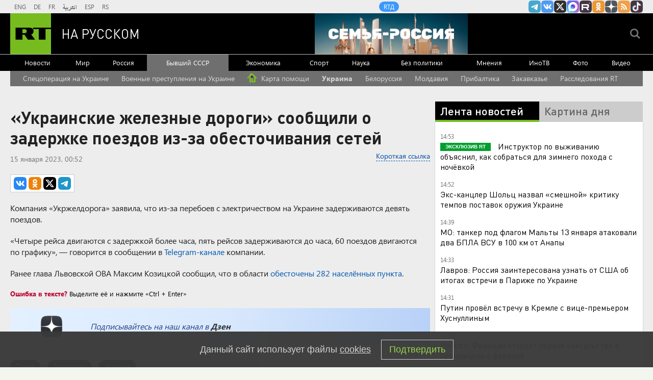

--- FILE ---
content_type: text/html
request_url: https://tns-counter.ru/nc01a**R%3Eundefined*rt_ru/ru/UTF-8/tmsec=rt_ru/906725045***
body_size: -73
content:
8085741C696783C7X1768391623:8085741C696783C7X1768391623

--- FILE ---
content_type: text/javascript; charset=utf-8
request_url: https://rb.infox.sg/json?id=22316&adblock=false&o=5
body_size: 18817
content:
[{"img": "https://rb.infox.sg/img/896471/image_502.jpg?136", "width": "240", "height": "240", "bg_hex": "#585871", "bg_rgb": "88,88,113", "text_color": "#fff", "timestamp": "1768391625604", "created": "1768385625784", "id": "896471", "title": "Названа причина смерти Золотовицкого", "category": "afisha", "body": "Ректор Школы-студии МХАТ Игорь Золотовицкий ушел из жизни из-за онкологического заболевания, сообщил ТАСС источник, близкий к окружению артиста. О смерти", "source": "news.ru", "linkTarget": "byDefault", "url": "//rb.infox.sg/click?aid=896471&type=exchange&id=22316&su=aHR0cHM6Ly9jaXMuaW5mb3guc2cvb3RoZXJzL25ld3MvNW5FOEMvP3V0bV9zb3VyY2U9cnVzc2lhbi5ydC5jb20mdXRtX2NhbXBhaWduPTIyMzE2JnV0bV9tZWRpdW09ZXhjaGFuZ2UmdXRtX2NvbnRlbnQ9bmV3cy5ydSZpZD1ydXNzaWFuLnJ0LmNvbW=="}, {"img": "https://rb.infox.sg/img/896494/image_502.jpg?662", "width": "240", "height": "240", "bg_hex": "#443D3B", "bg_rgb": "68,61,59", "text_color": "#fff", "timestamp": "1768391625604", "created": "1768388704238", "id": "896494", "title": "У Аслана Трахова изъяли имущество на 13 млрд", "category": "others", "body": "Волгоградский областной суд признал законным решение об обращении в доход государства имущества бывшего председателя Верховного суда Республики Адыгея Аслана Трахова", "source": "rbc.ru", "linkTarget": "byDefault", "url": "//rb.infox.sg/click?aid=896494&type=exchange&id=22316&su=aHR0cHM6Ly9jaXMuaW5mb3guc2cvb3RoZXJzL25ld3MvNW5GcDAvP3V0bV9zb3VyY2U9cnVzc2lhbi5ydC5jb20mdXRtX2NhbXBhaWduPTIyMzE2JnV0bV9tZWRpdW09ZXhjaGFuZ2UmdXRtX2NvbnRlbnQ9cmJjLnJ1JmlkPXJ1c3NpYW4ucnQuY29t"}, {"img": "https://rb.infox.sg/img/895432/image_502.jpg?193", "width": "240", "height": "240", "bg_hex": "#060D1D", "bg_rgb": "6,13,29", "text_color": "#fff", "timestamp": "1768391625604", "created": "1767962586821", "id": "895432", "title": "Очевидец снял серию из десяти мощных взрывов во Львове", "category": "others", "body": "В ночь на пятницу, 9 января, во Львове прогремела серия мощнейших взрывов.", "source": "ya-turbo.ru", "linkTarget": "byDefault", "url": "//rb.infox.sg/click?aid=895432&type=exchange&id=22316&su=aHR0cHM6Ly9jaXMuaW5mb3guc2cvb3RoZXJzL25ld3MvNW1HQVUvP3V0bV9zb3VyY2U9cnVzc2lhbi5ydC5jb20mdXRtX2NhbXBhaWduPTIyMzE2JnV0bV9tZWRpdW09ZXhjaGFuZ2UmdXRtX2NvbnRlbnQ9eWEtdHVyYm8ucnUmaWQ9cnVzc2lhbi5ydC5jb21="}, {"img": "https://rb.infox.sg/img/896512/image_502.jpg?436", "width": "240", "height": "240", "bg_hex": "#413133", "bg_rgb": "65,49,51", "text_color": "#fff", "timestamp": "1768391625604", "created": "1768389925862", "id": "896512", "title": "Адвокат Лурье рассказала о проволочках с выселением Долиной", "category": "others", "body": "Певица Лариса Долина до сих пор не передала ключи от проданной квартиры Полине Лурье.", "source": "infox.ru", "linkTarget": "byDefault", "url": "//rb.infox.sg/click?aid=896512&type=exchange&id=22316&su=aHR0cHM6Ly9jaXMuaW5mb3guc2cvb3RoZXJzL25ld3MvNW5GOWQvP3V0bV9zb3VyY2U9cnVzc2lhbi5ydC5jb20mdXRtX2NhbXBhaWduPTIyMzE2JnV0bV9tZWRpdW09ZXhjaGFuZ2UmdXRtX2NvbnRlbnQ9aW5mb3gucnUmaWQ9cnVzc2lhbi5ydC5jb21="}, {"img": "https://rb.infox.sg/img/896241/image_502.jpg?957", "width": "240", "height": "240", "bg_hex": "#8F775C", "bg_rgb": "143,119,92", "text_color": "#fff", "timestamp": "1768391625604", "created": "1768319930459", "id": "896241", "title": "Смерть в тарелке. 6 коварных национальных блюд России", "category": "health", "body": "Пельмени \u2014 одно из самых любимых блюд в России. Обладая вкусным сочетанием теста и мясной начинки, они часто становятся частью", "source": "howto-news.info", "linkTarget": "byDefault", "url": "//rb.infox.sg/click?aid=896241&type=exchange&id=22316&su=[base64]"}, {"img": "https://rb.infox.sg/img/895736/image_502.jpg?279", "width": "240", "height": "240", "bg_hex": "#948C87", "bg_rgb": "148,140,135", "text_color": "#000", "timestamp": "1768391625604", "created": "1768213056849", "id": "895736", "title": "Сын Кадырова обратился к Зеленскому", "category": "politics", "body": "Сын Кадырова обратился к Зеленскому и пообещал привезти его в Чечню", "source": "newsread.top", "linkTarget": "byDefault", "url": "//rb.infox.sg/click?aid=895736&type=exchange&id=22316&su=aHR0cHM6Ly9jaXMuaW5mb3guc2cvb3RoZXJzL25ld3MvNW1ObTAvP3V0bV9zb3VyY2U9cnVzc2lhbi5ydC5jb20mdXRtX2NhbXBhaWduPTIyMzE2JnV0bV9tZWRpdW09ZXhjaGFuZ2UmdXRtX2NvbnRlbnQ9bmV3c3JlYWQudG9wJmlkPXJ1c3NpYW4ucnQuY29t"}, {"img": "https://rb.infox.sg/img/896473/image_502.jpg?298", "width": "240", "height": "240", "bg_hex": "#253D4E", "bg_rgb": "37,61,78", "text_color": "#fff", "timestamp": "1768391625604", "created": "1768385837750", "id": "896473", "title": "Раскрыты подробности последних минут жизни Игоря Золотовицкого", "category": "afisha", "body": "Telegram-канал Mash сообщил, что ректора Школы-студии МХАТ Игоря Золотовицкого перед смертью пытались реанимировать полчаса. По информации авторов публикации, его состояние", "source": "news.ru", "linkTarget": "byDefault", "url": "//rb.infox.sg/click?aid=896473&type=exchange&id=22316&su=aHR0cHM6Ly9jaXMuaW5mb3guc2cvb3RoZXJzL25ld3MvNW5FOGYvP3V0bV9zb3VyY2U9cnVzc2lhbi5ydC5jb20mdXRtX2NhbXBhaWduPTIyMzE2JnV0bV9tZWRpdW09ZXhjaGFuZ2UmdXRtX2NvbnRlbnQ9bmV3cy5ydSZpZD1ydXNzaWFuLnJ0LmNvbW=="}, {"img": "https://rb.infox.sg/img/896388/image_502.jpg?346", "width": "240", "height": "240", "bg_hex": "#A78372", "bg_rgb": "167,131,114", "text_color": "#000", "timestamp": "1768391625604", "created": "1768380856553", "id": "896388", "title": "Россиянами назвали дату Пасхи в 2026 году", "category": "house", "body": "Православные христиане России отметят Пасху в 2026 году 12 апреля.", "source": "abnews.ru", "linkTarget": "byDefault", "url": "//rb.infox.sg/click?aid=896388&type=exchange&id=22316&su=aHR0cHM6Ly9jaXMuaW5mb3guc2cvb3RoZXJzL25ld3MvNW52SE8vP3V0bV9zb3VyY2U9cnVzc2lhbi5ydC5jb20mdXRtX2NhbXBhaWduPTIyMzE2JnV0bV9tZWRpdW09ZXhjaGFuZ2UmdXRtX2NvbnRlbnQ9YWJuZXdzLnJ1JmlkPXJ1c3NpYW4ucnQuY29t"}, {"img": "https://rb.infox.sg/img/896398/image_502.jpg?484", "width": "240", "height": "240", "bg_hex": "#472846", "bg_rgb": "71,40,70", "text_color": "#fff", "timestamp": "1768391625604", "created": "1768381557110", "id": "896398", "title": "\"Сослана чертовка\": в Германии скандал из-за стихов о Бербок", "category": "politics", "body": "В аэропорту Домодедово ввели ограничения на полеты, об этом сообщила Росавиация. «Ограничения необходимы для обеспечения безопасности полетов», \u2014 рассказали в", "source": "inosmi.ru", "linkTarget": "byDefault", "url": "//rb.infox.sg/click?aid=896398&type=exchange&id=22316&su=aHR0cHM6Ly9jaXMuaW5mb3guc2cvb3RoZXJzL25ld3MvNWxDWVUvP3V0bV9zb3VyY2U9cnVzc2lhbi5ydC5jb20mdXRtX2NhbXBhaWduPTIyMzE2JnV0bV9tZWRpdW09ZXhjaGFuZ2UmdXRtX2NvbnRlbnQ9aW5vc21pLnJ1JmlkPXJ1c3NpYW4ucnQuY29t"}, {"img": "https://rb.infox.sg/img/896445/image_502.jpg?335", "width": "240", "height": "240", "bg_hex": "#B5B8B4", "bg_rgb": "181,184,180", "text_color": "#000", "timestamp": "1768391625604", "created": "1768383709712", "id": "896445", "title": "Ученые назвали неожиданную причину гипертонии", "category": "health", "body": "Ученые выяснили, что непостоянный график отхода ко сну и пробуждения связан с повышенной вероятностью развития гипертонии и синдрома обструктивного апноэ", "source": "abnews.ru", "linkTarget": "byDefault", "url": "//rb.infox.sg/click?aid=896445&type=exchange&id=22316&su=aHR0cHM6Ly9jaXMuaW5mb3guc2cvb3RoZXJzL25ld3MvNWxoWHQvP3V0bV9zb3VyY2U9cnVzc2lhbi5ydC5jb20mdXRtX2NhbXBhaWduPTIyMzE2JnV0bV9tZWRpdW09ZXhjaGFuZ2UmdXRtX2NvbnRlbnQ9YWJuZXdzLnJ1JmlkPXJ1c3NpYW4ucnQuY29t"}, {"img": "https://rb.infox.sg/img/896379/image_502.jpg?450", "width": "240", "height": "240", "bg_hex": "#1A130F", "bg_rgb": "26,19,15", "text_color": "#fff", "timestamp": "1768391625604", "created": "1768380536884", "id": "896379", "title": "Крутаков: Россия не сможет помочь Ирану. Но один шанс есть", "category": "politics", "body": "Давление на Исламскую Республику со стороны \"демократического Запада\" усиливается. СМИ пишут, что президент США Дональд Трамп склоняется к военным ударам", "source": "howto-news.info", "linkTarget": "byDefault", "url": "//rb.infox.sg/click?aid=896379&type=exchange&id=22316&su=[base64]"}, {"img": "https://rb.infox.sg/img/895726/image_502.jpg?475", "width": "240", "height": "240", "bg_hex": "#2C2723", "bg_rgb": "44,39,35", "text_color": "#fff", "timestamp": "1768391625604", "created": "1768212101614", "id": "895726", "title": "«Самая красивая террористка» отправится в колонию на десятки лет", "category": "others", "body": "Апелляционный военный суд в подмосковной Власихе признал законным приговор по делу о содействии терроризму, по которому проходит бывшая сотрудница администрации", "source": "howto-news.info", "linkTarget": "byDefault", "url": "//rb.infox.sg/click?aid=895726&type=exchange&id=22316&su=[base64]"}, {"img": "https://rb.infox.sg/img/896259/image_502.jpg?76", "width": "240", "height": "240", "bg_hex": "#2F2F3D", "bg_rgb": "47,47,61", "text_color": "#fff", "timestamp": "1768391625604", "created": "1768320992129", "id": "896259", "title": "Без штанов, но в шляпе: Макрон оконфузился не по-детски", "category": "politics", "body": "Франция влетела без утвержденного бюджета. Парламент не в состоянии ни договориться, ни найти денег для латания дыр в казне. Франции", "source": "howto-news.info", "linkTarget": "byDefault", "url": "//rb.infox.sg/click?aid=896259&type=exchange&id=22316&su=[base64]"}, {"img": "https://rb.infox.sg/img/896518/image_502.jpg?447", "width": "240", "height": "240", "bg_hex": "#4B4746", "bg_rgb": "75,71,70", "text_color": "#fff", "timestamp": "1768391625604", "created": "1768390064641", "id": "896518", "title": "Трамп поругался с рабочим на заводе Ford", "category": "politics", "body": "Президент США Дональд Трамп вступил в дискуссию с рабочим завода Ford на тему обвинений в связях с Джеффри Эпштейном.", "source": "infox.ru", "linkTarget": "byDefault", "url": "//rb.infox.sg/click?aid=896518&type=exchange&id=22316&su=aHR0cHM6Ly9jaXMuaW5mb3guc2cvb3RoZXJzL25ld3MvNW5EZGEvP3V0bV9zb3VyY2U9cnVzc2lhbi5ydC5jb20mdXRtX2NhbXBhaWduPTIyMzE2JnV0bV9tZWRpdW09ZXhjaGFuZ2UmdXRtX2NvbnRlbnQ9aW5mb3gucnUmaWQ9cnVzc2lhbi5ydC5jb21="}, {"img": "https://rb.infox.sg/img/896375/image_502.jpg?301", "width": "240", "height": "240", "bg_hex": "#BBC1BB", "bg_rgb": "187,193,187", "text_color": "#000", "timestamp": "1768391625604", "created": "1768380468033", "id": "896375", "title": "Путь к деменции начинается с челюсти", "category": "health", "body": "Недавнее исследование японских ученых пролило свет на пугающую взаимосвязь между состоянием полости рта и сохранением ясности нашего сознания.С возрастом многие", "source": "howto-news.info", "linkTarget": "byDefault", "url": "//rb.infox.sg/click?aid=896375&type=exchange&id=22316&su=[base64]"}, {"img": "https://rb.infox.sg/img/896378/image_502.jpg?128", "width": "240", "height": "240", "bg_hex": "#4D4D4D", "bg_rgb": "77,77,77", "text_color": "#fff", "timestamp": "1768391625604", "created": "1768380518570", "id": "896378", "title": "Умер ректор Игорь Золотовицкий", "category": "others", "body": "Заслуженный артист России, ректор Школы-студии МХАТ Игорь Золотовицкий ушел из жизни. Об этом пишет ТАСС.Золотовицкого не стало в возрасте 64", "source": "howto-news.info", "linkTarget": "byDefault", "url": "//rb.infox.sg/click?aid=896378&type=exchange&id=22316&su=[base64]"}, {"img": "https://rb.infox.sg/img/896443/image_502.jpg?134", "width": "240", "height": "240", "bg_hex": "#757369", "bg_rgb": "117,115,105", "text_color": "#fff", "timestamp": "1768391625604", "created": "1768383686253", "id": "896443", "title": "Турист навернулся с холма и два дня выживал среди диких животных", "category": "house", "body": "Французский турист Бруно Роджер после падения с холма два дня провел в дикой местности среди леопардов и обезьян. Ему удалось", "source": "abnews.ru", "linkTarget": "byDefault", "url": "//rb.infox.sg/click?aid=896443&type=exchange&id=22316&su=aHR0cHM6Ly9jaXMuaW5mb3guc2cvb3RoZXJzL25ld3MvNWxoWHUvP3V0bV9zb3VyY2U9cnVzc2lhbi5ydC5jb20mdXRtX2NhbXBhaWduPTIyMzE2JnV0bV9tZWRpdW09ZXhjaGFuZ2UmdXRtX2NvbnRlbnQ9YWJuZXdzLnJ1JmlkPXJ1c3NpYW4ucnQuY29t"}, {"img": "https://rb.infox.sg/img/896423/image_502.jpg?314", "width": "240", "height": "240", "bg_hex": "#B3ACB3", "bg_rgb": "179,172,179", "text_color": "#000", "timestamp": "1768391625604", "created": "1768383127482", "id": "896423", "title": "Обнаружен скрытый признак начала деменции", "category": "health", "body": "Выявлен новый потенциальный маркер повышенного риска деменции у пожилых людей \u2014 нарушения суточного ритма активности и поздний пик бодрствования.", "source": "abnews.ru", "linkTarget": "byDefault", "url": "//rb.infox.sg/click?aid=896423&type=exchange&id=22316&su=aHR0cHM6Ly9jaXMuaW5mb3guc2cvb3RoZXJzL25ld3MvNW5xUmkvP3V0bV9zb3VyY2U9cnVzc2lhbi5ydC5jb20mdXRtX2NhbXBhaWduPTIyMzE2JnV0bV9tZWRpdW09ZXhjaGFuZ2UmdXRtX2NvbnRlbnQ9YWJuZXdzLnJ1JmlkPXJ1c3NpYW4ucnQuY29t"}, {"img": "https://rb.infox.sg/img/896071/image_502.jpg?688", "width": "240", "height": "240", "bg_hex": "#B8ACAF", "bg_rgb": "184,172,175", "text_color": "#000", "timestamp": "1768391625604", "created": "1768297508828", "id": "896071", "title": "Личное озеро или самозахват: спустя 15 лет всплыла тайна Долиной", "category": "afisha", "body": "Пока певица восстанавливает силы за границей, в ее подмосковном имении обнаружили кое-что лишнее, за что теперь придется заплатить миллионы.Жизнь Ларисы", "source": "howto-news.info", "linkTarget": "byDefault", "url": "//rb.infox.sg/click?aid=896071&type=exchange&id=22316&su=[base64]"}, {"img": "https://rb.infox.sg/img/896465/image_502.jpg?372", "width": "240", "height": "240", "bg_hex": "#BABCC1", "bg_rgb": "186,188,193", "text_color": "#000", "timestamp": "1768391625604", "created": "1768384778475", "id": "896465", "title": "В Белгородской области нашли решение проблемы с электричеством", "category": "others", "body": "В Белгородской области начался переход на резервные источники электричества после ночных ударов по объектам энергоснабжения, сообщил губернатор региона Вячеслав Гладков", "source": "news.ru", "linkTarget": "byDefault", "url": "//rb.infox.sg/click?aid=896465&type=exchange&id=22316&su=aHR0cHM6Ly9jaXMuaW5mb3guc2cvb3RoZXJzL25ld3MvNW1OMWcvP3V0bV9zb3VyY2U9cnVzc2lhbi5ydC5jb20mdXRtX2NhbXBhaWduPTIyMzE2JnV0bV9tZWRpdW09ZXhjaGFuZ2UmdXRtX2NvbnRlbnQ9bmV3cy5ydSZpZD1ydXNzaWFuLnJ0LmNvbW=="}]

--- FILE ---
content_type: application/javascript
request_url: https://smi2.ru/counter/settings?payload=CMi7AhiKhuviuzM6JGYyNWE4Mjc2LTQxOTAtNDQxMy1hYWI4LTkwYjM3NjU5N2JmNw&cb=_callbacks____0mkdyprhk
body_size: 1521
content:
_callbacks____0mkdyprhk("[base64]");

--- FILE ---
content_type: application/javascript; charset=utf-8
request_url: https://mediametrics.ru/partner/inject/online.jsonp.ru.js
body_size: 4113
content:
callbackJsonpMediametrics( [{"id": "63962111", "image": "//mediametrics.ru/partner/inject/img/63962111.jpg", "title": "В России зарегистрировали препарат для лечения рака предстательной железы", "source": "russian.rt.com", "link": "//mediametrics.ru/click;mmet/site_ru?//mediametrics.ru/rating/ru/online.html?article=63962111", "favicon": "//mediametrics.ru/favicon/russian.rt.com.ico"},{"id": "31041528", "image": "//mediametrics.ru/partner/inject/img/31041528.jpg", "title": "«Ему надо больше, чем всем»: детали конфликта Шойгу, Пригожина и Герасимова из за снарядов", "source": "www.kapital-rus.ru", "link": "//mediametrics.ru/click;mmet/site_ru?//mediametrics.ru/rating/ru/online.html?article=31041528", "favicon": "//mediametrics.ru/favicon/www.kapital-rus.ru.ico"},{"id": "62039451", "image": "//mediametrics.ru/partner/inject/img/62039451.jpg", "title": "Школьный автобус попал в ДТП: есть погибший", "source": "gubdaily.ru", "link": "//mediametrics.ru/click;mmet/site_ru?//mediametrics.ru/rating/ru/online.html?article=62039451", "favicon": "//mediametrics.ru/favicon/gubdaily.ru.ico"},{"id": "18512289", "image": "//mediametrics.ru/partner/inject/img/18512289.jpg", "title": "Владелец магазина «Арсенал» в Орле рассказал о восстановлении после удара ВСУ", "source": "newsorel.ru", "link": "//mediametrics.ru/click;mmet/site_ru?//mediametrics.ru/rating/ru/online.html?article=18512289", "favicon": "//mediametrics.ru/favicon/newsorel.ru.ico"},{"id": "89443743", "image": "//mediametrics.ru/partner/inject/img/89443743.jpg", "title": "Разговор с аферистами обошелся студенту из Горно-Алтайска почти в 900 тысяч рублей", "source": "www.gorno-altaisk.info", "link": "//mediametrics.ru/click;mmet/site_ru?//mediametrics.ru/rating/ru/online.html?article=89443743", "favicon": "//mediametrics.ru/favicon/www.gorno-altaisk.info.ico"},{"id": "24560101", "image": "//mediametrics.ru/partner/inject/img/24560101.jpg", "title": "Поезд Москва - Донецк отправлением задерживается навсегда?", "source": "svpressa.ru", "link": "//mediametrics.ru/click;mmet/site_ru?//mediametrics.ru/rating/ru/online.html?article=24560101", "favicon": "//mediametrics.ru/favicon/svpressa.ru.ico"},{"id": "33392109", "image": "//mediametrics.ru/partner/inject/img/33392109.jpg", "title": "Успехи российских войск на СВО омрачились: два негативных инцидента на линии боевого соприкосновения", "source": "newsbash.ru", "link": "//mediametrics.ru/click;mmet/site_ru?//mediametrics.ru/rating/ru/online.html?article=33392109", "favicon": "//mediametrics.ru/favicon/newsbash.ru.ico"},{"id": "74747420", "image": "//mediametrics.ru/partner/inject/img/74747420.jpg", "title": "Жители Киева массово закупаются хлебом, боясь закрытия магазинов, пишут СМИ", "source": "ria.ru", "link": "//mediametrics.ru/click;mmet/site_ru?//mediametrics.ru/rating/ru/online.html?article=74747420", "favicon": "//mediametrics.ru/favicon/ria.ru.ico"},{"id": "17998660", "image": "//mediametrics.ru/partner/inject/img/17998660.jpg", "title": "В МЧС России озвучили причину смертельного пожара в Кирово-Чепецке", "source": "prochepetsk.ru", "link": "//mediametrics.ru/click;mmet/site_ru?//mediametrics.ru/rating/ru/online.html?article=17998660", "favicon": "//mediametrics.ru/favicon/prochepetsk.ru.ico"},{"id": "45047812", "image": "//mediametrics.ru/partner/inject/img/45047812.jpg", "title": "Умер актер и ректор Школы-студии МХАТ Игорь Золотовицкий", "source": "svpressa.ru", "link": "//mediametrics.ru/click;mmet/site_ru?//mediametrics.ru/rating/ru/online.html?article=45047812", "favicon": "//mediametrics.ru/favicon/svpressa.ru.ico"},{"id": "14114889", "image": "//mediametrics.ru/partner/inject/img/14114889.jpg", "title": "«Настраивает иммунную систему больного»: Александр Гинцбург — о работе над новой российской вакциной от рака", "source": "russian.rt.com", "link": "//mediametrics.ru/click;mmet/site_ru?//mediametrics.ru/rating/ru/online.html?article=14114889", "favicon": "//mediametrics.ru/favicon/russian.rt.com.ico"},{"id": "28137550", "image": "//mediametrics.ru/partner/inject/img/28137550.jpg", "title": "Тимошенко под ударом: обыски в «Батькивщине», угроза 10 лет тюрьмы — что скрывает лидер?", "source": "www.kapital-rus.ru", "link": "//mediametrics.ru/click;mmet/site_ru?//mediametrics.ru/rating/ru/online.html?article=28137550", "favicon": "//mediametrics.ru/favicon/www.kapital-rus.ru.ico"},{"id": "47534167", "image": "//mediametrics.ru/partner/inject/img/47534167.jpg", "title": "Аскар Батталов назначен управляющим делами администрации Уфы", "source": "gorobzor.ru", "link": "//mediametrics.ru/click;mmet/site_ru?//mediametrics.ru/rating/ru/online.html?article=47534167", "favicon": "//mediametrics.ru/favicon/gorobzor.ru.ico"},{"id": "22431014", "image": "//mediametrics.ru/partner/inject/img/22431014.jpg", "title": "Ваши деньги больше не ваши. Банки жестко блокируют переводы с января. Кто под угрозой", "source": "runews24.ru", "link": "//mediametrics.ru/click;mmet/site_ru?//mediametrics.ru/rating/ru/online.html?article=22431014", "favicon": "//mediametrics.ru/favicon/runews24.ru.ico"},{"id": "11215229", "image": "//mediametrics.ru/partner/inject/img/11215229.jpg", "title": "Потерявшая младенца в роддоме мать скончалась в Новокузнецке", "source": "tvkrasnodar.ru", "link": "//mediametrics.ru/click;mmet/site_ru?//mediametrics.ru/rating/ru/online.html?article=11215229", "favicon": "//mediametrics.ru/favicon/tvkrasnodar.ru.ico"},{"id": "25384638", "image": "//mediametrics.ru/partner/inject/img/25384638.jpg", "title": "«Как две капли воды»: Полина Диброва ответила на слухи о сходстве своего сына и дочери Романа Товстика", "source": "kp.ru", "link": "//mediametrics.ru/click;mmet/site_ru?//mediametrics.ru/rating/ru/online.html?article=25384638", "favicon": "//mediametrics.ru/favicon/kp.ru.ico"},{"id": "48846569", "image": "//mediametrics.ru/partner/inject/img/48846569.jpg", "title": "В Паттайе убили российского хирурга, ставшего свидетелем изнасилования", "source": "19rusinfo.ru", "link": "//mediametrics.ru/click;mmet/site_ru?//mediametrics.ru/rating/ru/online.html?article=48846569", "favicon": "//mediametrics.ru/favicon/19rusinfo.ru.ico"},{"id": "90407683", "image": "//mediametrics.ru/partner/inject/img/90407683.jpg", "title": "Новогодний тест «КП»: проверь, насколько хорошо ты помнишь фильм «Ирония судьбы, или С лёгким паром!»", "source": "kp.ru", "link": "//mediametrics.ru/click;mmet/site_ru?//mediametrics.ru/rating/ru/online.html?article=90407683", "favicon": "//mediametrics.ru/favicon/kp.ru.ico"},{"id": "89704207", "image": "//mediametrics.ru/partner/inject/img/89704207.jpg", "title": "В Киеве прогремели взрывы", "source": "ria.ru", "link": "//mediametrics.ru/click;mmet/site_ru?//mediametrics.ru/rating/ru/online.html?article=89704207", "favicon": "//mediametrics.ru/favicon/ria.ru.ico"},{"id": "86301585", "image": "//mediametrics.ru/partner/inject/img/86301585.jpg", "title": "Мачеха-Украина устроила «тёплый приём» бежавшим с Донбасса коммерсам", "source": "politnavigator.net", "link": "//mediametrics.ru/click;mmet/site_ru?//mediametrics.ru/rating/ru/online.html?article=86301585", "favicon": "//mediametrics.ru/favicon/politnavigator.net.ico"},{"id": "88108037", "image": "//mediametrics.ru/partner/inject/img/88108037.jpg", "title": "«Деньги отдавать никто не спешит»: строитель из Курска рассказал о намерениях получить компенсацию за пропавший клад", "source": "russian.rt.com", "link": "//mediametrics.ru/click;mmet/site_ru?//mediametrics.ru/rating/ru/online.html?article=88108037", "favicon": "//mediametrics.ru/favicon/russian.rt.com.ico"},{"id": "17359892", "image": "//mediametrics.ru/partner/inject/img/17359892.jpg", "title": "Стал отцом и сыграл с россиянкой: как Надаль провел первый год на пенсии", "source": "vedomosti.ru", "link": "//mediametrics.ru/click;mmet/site_ru?//mediametrics.ru/rating/ru/online.html?article=17359892", "favicon": "//mediametrics.ru/favicon/vedomosti.ru.ico"},{"id": "2764827", "image": "//mediametrics.ru/partner/inject/img/2764827.jpg", "title": "Resident Evil 2 (2019) — кровавый, страшный, обновленный. Рецензия", "source": "3dnews.ru", "link": "//mediametrics.ru/click;mmet/site_ru?//mediametrics.ru/rating/ru/online.html?article=2764827", "favicon": "//mediametrics.ru/favicon/3dnews.ru.ico"},{"id": "43761713", "image": "//mediametrics.ru/partner/inject/img/43761713.jpg", "title": "Певица Долина стала лауреатом премии &quot;Золотой граммофон&quot;", "source": "kp.ru", "link": "//mediametrics.ru/click;mmet/site_ru?//mediametrics.ru/rating/ru/online.html?article=43761713", "favicon": "//mediametrics.ru/favicon/kp.ru.ico"},{"id": "56375363", "image": "//mediametrics.ru/partner/inject/img/56375363.jpg", "title": "Государство заплатит, а с должников возьмет с процентами: в Госдуме придумали, как избавиться от проблемы с алиментами", "source": "ngs42.ru", "link": "//mediametrics.ru/click;mmet/site_ru?//mediametrics.ru/rating/ru/online.html?article=56375363", "favicon": "//mediametrics.ru/favicon/ngs42.ru.ico"},{"id": "75907157", "image": "//mediametrics.ru/partner/inject/img/75907157.jpg", "title": "Новосибирский пенсионер выиграл в лотерею 1 млн рублей", "source": "gorsite.ru", "link": "//mediametrics.ru/click;mmet/site_ru?//mediametrics.ru/rating/ru/online.html?article=75907157", "favicon": "//mediametrics.ru/favicon/gorsite.ru.ico"},{"id": "65761399", "image": "//mediametrics.ru/partner/inject/img/65761399.jpg", "title": "Это хороший знак: что предвещает Старый Новый год — народные приметы, в которые верили поколениями", "source": "regions.ru", "link": "//mediametrics.ru/click;mmet/site_ru?//mediametrics.ru/rating/ru/online.html?article=65761399", "favicon": "//mediametrics.ru/favicon/regions.ru.ico"},{"id": "77585530", "image": "//mediametrics.ru/partner/inject/img/77585530.jpg", "title": "В Тверской области непонятливый любитель пьяной езды решил еще раз испытать судьбу", "source": "tvtver.ru", "link": "//mediametrics.ru/click;mmet/site_ru?//mediametrics.ru/rating/ru/online.html?article=77585530", "favicon": "//mediametrics.ru/favicon/tvtver.ru.ico"},{"id": "38140050", "image": "//mediametrics.ru/partner/inject/img/38140050.jpg", "title": "«Как завязать шнурки?»: скульптуру потерявшегося в лесу человека создали дальневосточники в Харбине", "source": "asn24.ru", "link": "//mediametrics.ru/click;mmet/site_ru?//mediametrics.ru/rating/ru/online.html?article=38140050", "favicon": "//mediametrics.ru/favicon/asn24.ru.ico"},{"id": "86446230", "image": "//mediametrics.ru/partner/inject/img/86446230.jpg", "title": "В результате ракетного удара ВСУ без света остались 70 тысяч брянцев", "source": "news.nashbryansk.ru", "link": "//mediametrics.ru/click;mmet/site_ru?//mediametrics.ru/rating/ru/online.html?article=86446230", "favicon": "//mediametrics.ru/favicon/news.nashbryansk.ru.ico"},{"id": "73231513", "image": "//mediametrics.ru/partner/inject/img/73231513.jpg", "title": "Вандалы сорвали табличку с квартиры матери бойцов СВО", "source": "toptver.ru", "link": "//mediametrics.ru/click;mmet/site_ru?//mediametrics.ru/rating/ru/online.html?article=73231513", "favicon": "//mediametrics.ru/favicon/toptver.ru.ico"},{"id": "49736870", "image": "//mediametrics.ru/partner/inject/img/49736870.jpg", "title": "ДТП в Кунгуре на улице Бачурина", "source": "iskra-kungur.ru", "link": "//mediametrics.ru/click;mmet/site_ru?//mediametrics.ru/rating/ru/online.html?article=49736870", "favicon": "//mediametrics.ru/favicon/iskra-kungur.ru.ico"},{"id": "74049702", "image": "//mediametrics.ru/partner/inject/img/74049702.jpg", "title": "В Росси обновили правила приема в вузы на 2026 год", "source": "www.mk.ru", "link": "//mediametrics.ru/click;mmet/site_ru?//mediametrics.ru/rating/ru/online.html?article=74049702", "favicon": "//mediametrics.ru/favicon/www.mk.ru.ico"},{"id": "8361133", "image": "//mediametrics.ru/partner/inject/img/8361133.jpg", "title": "В Киеве в третий раз за день объявили тревогу", "source": "ria.ru", "link": "//mediametrics.ru/click;mmet/site_ru?//mediametrics.ru/rating/ru/online.html?article=8361133", "favicon": "//mediametrics.ru/favicon/ria.ru.ico"},{"id": "81627326", "image": "//mediametrics.ru/partner/inject/img/81627326.jpg", "title": "Гороскоп по дате рождения на день 15 января: Стрельцы откроют новые горизонты, а Девы сосредоточатся на деталях", "source": "www.izhlife.ru", "link": "//mediametrics.ru/click;mmet/site_ru?//mediametrics.ru/rating/ru/online.html?article=81627326", "favicon": "//mediametrics.ru/favicon/www.izhlife.ru.ico"},{"id": "84857037", "image": "//mediametrics.ru/partner/inject/img/84857037.jpg", "title": "Российский препарат «Ракурс 223Ra» для лечения рака поступил в больницы", "source": "ura.news", "link": "//mediametrics.ru/click;mmet/site_ru?//mediametrics.ru/rating/ru/online.html?article=84857037", "favicon": "//mediametrics.ru/favicon/ura.news.ico"},{"id": "65715406", "image": "//mediametrics.ru/partner/inject/img/65715406.jpg", "title": "«Такого в проекте еще не было»: чем удивит новый сезон шоу «Ледниковый период»", "source": "fontanka.ru", "link": "//mediametrics.ru/click;mmet/site_ru?//mediametrics.ru/rating/ru/online.html?article=65715406", "favicon": "//mediametrics.ru/favicon/fontanka.ru.ico"}] );